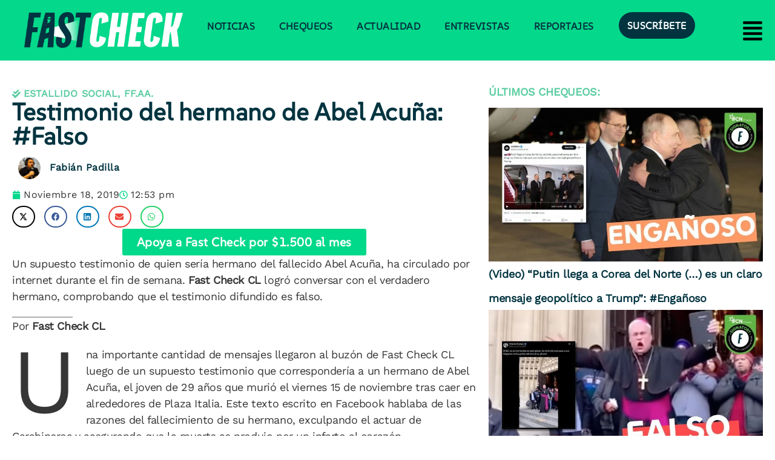

--- FILE ---
content_type: text/html; charset=utf-8
request_url: https://www.google.com/recaptcha/api2/aframe
body_size: 258
content:
<!DOCTYPE HTML><html><head><meta http-equiv="content-type" content="text/html; charset=UTF-8"></head><body><script nonce="a0R8yhtcAUmO3ygjvZBfOA">/** Anti-fraud and anti-abuse applications only. See google.com/recaptcha */ try{var clients={'sodar':'https://pagead2.googlesyndication.com/pagead/sodar?'};window.addEventListener("message",function(a){try{if(a.source===window.parent){var b=JSON.parse(a.data);var c=clients[b['id']];if(c){var d=document.createElement('img');d.src=c+b['params']+'&rc='+(localStorage.getItem("rc::a")?sessionStorage.getItem("rc::b"):"");window.document.body.appendChild(d);sessionStorage.setItem("rc::e",parseInt(sessionStorage.getItem("rc::e")||0)+1);localStorage.setItem("rc::h",'1768562186540');}}}catch(b){}});window.parent.postMessage("_grecaptcha_ready", "*");}catch(b){}</script></body></html>

--- FILE ---
content_type: text/css
request_url: https://www.fastcheck.cl/wp-content/uploads/elementor/css/post-94830.css?ver=1767486968
body_size: 4970
content:
.elementor-94830 .elementor-element.elementor-element-e21dd42{--display:grid;--e-con-grid-template-columns:repeat(3, 1fr);--e-con-grid-template-rows:repeat(1, 1fr);--grid-auto-flow:row;}.elementor-94830 .elementor-element.elementor-element-680e6fd{--display:flex;--flex-direction:row;--container-widget-width:initial;--container-widget-height:100%;--container-widget-flex-grow:1;--container-widget-align-self:stretch;--flex-wrap-mobile:wrap;--gap:68px 68px;--row-gap:68px;--column-gap:68px;}.elementor-94830 .elementor-element.elementor-element-9667ef8{--display:flex;}.elementor-94830 .elementor-element.elementor-element-9667ef8.e-con{--flex-grow:0;--flex-shrink:0;}.elementor-widget-post-info .elementor-icon-list-item:not(:last-child):after{border-color:var( --e-global-color-text );}.elementor-widget-post-info .elementor-icon-list-icon i{color:var( --e-global-color-primary );}.elementor-widget-post-info .elementor-icon-list-icon svg{fill:var( --e-global-color-primary );}.elementor-widget-post-info .elementor-icon-list-text, .elementor-widget-post-info .elementor-icon-list-text a{color:var( --e-global-color-secondary );}.elementor-widget-post-info .elementor-icon-list-item{font-family:var( --e-global-typography-text-font-family ), Sans-serif;font-weight:var( --e-global-typography-text-font-weight );}.elementor-94830 .elementor-element.elementor-element-c6a3c4b .elementor-icon-list-items:not(.elementor-inline-items) .elementor-icon-list-item:not(:last-child){padding-bottom:calc(0px/2);}.elementor-94830 .elementor-element.elementor-element-c6a3c4b .elementor-icon-list-items:not(.elementor-inline-items) .elementor-icon-list-item:not(:first-child){margin-top:calc(0px/2);}.elementor-94830 .elementor-element.elementor-element-c6a3c4b .elementor-icon-list-items.elementor-inline-items .elementor-icon-list-item{margin-right:calc(0px/2);margin-left:calc(0px/2);}.elementor-94830 .elementor-element.elementor-element-c6a3c4b .elementor-icon-list-items.elementor-inline-items{margin-right:calc(-0px/2);margin-left:calc(-0px/2);}body.rtl .elementor-94830 .elementor-element.elementor-element-c6a3c4b .elementor-icon-list-items.elementor-inline-items .elementor-icon-list-item:after{left:calc(-0px/2);}body:not(.rtl) .elementor-94830 .elementor-element.elementor-element-c6a3c4b .elementor-icon-list-items.elementor-inline-items .elementor-icon-list-item:after{right:calc(-0px/2);}.elementor-94830 .elementor-element.elementor-element-c6a3c4b .elementor-icon-list-item:not(:last-child):after{content:"";border-color:#58CCA0;}.elementor-94830 .elementor-element.elementor-element-c6a3c4b .elementor-icon-list-items:not(.elementor-inline-items) .elementor-icon-list-item:not(:last-child):after{border-top-style:dashed;border-top-width:2px;}.elementor-94830 .elementor-element.elementor-element-c6a3c4b .elementor-icon-list-items.elementor-inline-items .elementor-icon-list-item:not(:last-child):after{border-left-style:dashed;}.elementor-94830 .elementor-element.elementor-element-c6a3c4b .elementor-inline-items .elementor-icon-list-item:not(:last-child):after{border-left-width:2px;}.elementor-94830 .elementor-element.elementor-element-c6a3c4b .elementor-icon-list-icon i{color:#58CCA0;font-size:14px;}.elementor-94830 .elementor-element.elementor-element-c6a3c4b .elementor-icon-list-icon svg{fill:#58CCA0;--e-icon-list-icon-size:14px;}.elementor-94830 .elementor-element.elementor-element-c6a3c4b .elementor-icon-list-icon{width:14px;}.elementor-94830 .elementor-element.elementor-element-c6a3c4b .elementor-icon-list-text, .elementor-94830 .elementor-element.elementor-element-c6a3c4b .elementor-icon-list-text a{color:#58CCA0;}.elementor-94830 .elementor-element.elementor-element-c6a3c4b .elementor-icon-list-item{font-family:"WorkSans", Sans-serif;font-size:16px;font-weight:800;font-stretch:75%;text-transform:uppercase;line-height:20px;letter-spacing:0px;word-spacing:2px;}.elementor-widget-theme-post-title .elementor-heading-title{font-family:var( --e-global-typography-primary-font-family ), Sans-serif;font-weight:var( --e-global-typography-primary-font-weight );color:var( --e-global-color-primary );}.elementor-94830 .elementor-element.elementor-element-cb2a75b > .elementor-widget-container{margin:0px 0px 0px 0px;}.elementor-94830 .elementor-element.elementor-element-cb2a75b{text-align:start;}.elementor-94830 .elementor-element.elementor-element-cb2a75b .elementor-heading-title{font-family:"SUSE", Sans-serif;font-size:40px;font-weight:600;line-height:40px;letter-spacing:0.5px;color:#023440;}.elementor-94830 .elementor-element.elementor-element-798d329{--display:grid;--e-con-grid-template-columns:repeat(3, 1fr);--e-con-grid-template-rows:repeat(1, 1fr);--grid-auto-flow:row;}.elementor-94830 .elementor-element.elementor-element-798d329.e-con{--align-self:stretch;--flex-grow:0;--flex-shrink:0;}.elementor-widget-author-box .elementor-author-box__name{color:var( --e-global-color-secondary );font-family:var( --e-global-typography-primary-font-family ), Sans-serif;font-weight:var( --e-global-typography-primary-font-weight );}.elementor-widget-author-box .elementor-author-box__bio{color:var( --e-global-color-text );font-family:var( --e-global-typography-text-font-family ), Sans-serif;font-weight:var( --e-global-typography-text-font-weight );}.elementor-widget-author-box .elementor-author-box__button{color:var( --e-global-color-secondary );border-color:var( --e-global-color-secondary );font-family:var( --e-global-typography-accent-font-family ), Sans-serif;font-weight:var( --e-global-typography-accent-font-weight );}.elementor-widget-author-box .elementor-author-box__button:hover{border-color:var( --e-global-color-secondary );color:var( --e-global-color-secondary );}.elementor-94830 .elementor-element.elementor-element-fb20407{width:var( --container-widget-width, 98.752% );max-width:98.752%;--container-widget-width:98.752%;--container-widget-flex-grow:0;}.elementor-94830 .elementor-element.elementor-element-fb20407.elementor-element{--flex-grow:0;--flex-shrink:0;}.elementor-94830 .elementor-element.elementor-element-fb20407 .elementor-author-box__avatar img{width:37px;height:37px;}body.rtl .elementor-94830 .elementor-element.elementor-element-fb20407.elementor-author-box--layout-image-left .elementor-author-box__avatar,
					 body:not(.rtl) .elementor-94830 .elementor-element.elementor-element-fb20407:not(.elementor-author-box--layout-image-above) .elementor-author-box__avatar{margin-right:15px;margin-left:0;}body:not(.rtl) .elementor-94830 .elementor-element.elementor-element-fb20407.elementor-author-box--layout-image-right .elementor-author-box__avatar,
					 body.rtl .elementor-94830 .elementor-element.elementor-element-fb20407:not(.elementor-author-box--layout-image-above) .elementor-author-box__avatar{margin-left:15px;margin-right:0;}.elementor-94830 .elementor-element.elementor-element-fb20407.elementor-author-box--layout-image-above .elementor-author-box__avatar{margin-bottom:15px;}.elementor-94830 .elementor-element.elementor-element-fb20407 .elementor-author-box__name{color:#023440;font-family:"WorkSans", Sans-serif;font-size:16px;font-weight:819;font-stretch:75%;margin-bottom:-4px;}.elementor-94830 .elementor-element.elementor-element-5ce675c{width:var( --container-widget-width, 100% );max-width:100%;--container-widget-width:100%;--container-widget-flex-grow:0;}.elementor-94830 .elementor-element.elementor-element-5ce675c.elementor-element{--order:99999 /* order end hack */;--flex-grow:0;--flex-shrink:0;}.elementor-94830 .elementor-element.elementor-element-5ce675c .elementor-author-box__name{color:#023440;font-family:"WorkSans", Sans-serif;font-size:16px;font-weight:819;font-stretch:75%;}.elementor-94830 .elementor-element.elementor-element-bf5711b{width:var( --container-widget-width, 100% );max-width:100%;--container-widget-width:100%;--container-widget-flex-grow:0;}.elementor-94830 .elementor-element.elementor-element-bf5711b.elementor-element{--order:99999 /* order end hack */;--flex-grow:0;--flex-shrink:0;}.elementor-94830 .elementor-element.elementor-element-bf5711b .elementor-author-box__name{color:#023440;font-family:"WorkSans", Sans-serif;font-size:16px;font-weight:819;font-stretch:75%;}.elementor-94830 .elementor-element.elementor-element-1786e60 .elementor-icon-list-icon i{color:#04D88B;font-size:14px;}.elementor-94830 .elementor-element.elementor-element-1786e60 .elementor-icon-list-icon svg{fill:#04D88B;--e-icon-list-icon-size:14px;}.elementor-94830 .elementor-element.elementor-element-1786e60 .elementor-icon-list-icon{width:14px;}.elementor-94830 .elementor-element.elementor-element-1786e60 .elementor-icon-list-text, .elementor-94830 .elementor-element.elementor-element-1786e60 .elementor-icon-list-text a{color:#363636;}.elementor-94830 .elementor-element.elementor-element-1786e60 .elementor-icon-list-item{font-family:"WorkSans", Sans-serif;font-size:16px;font-weight:400;}.elementor-widget-theme-post-excerpt .elementor-widget-container{font-family:var( --e-global-typography-text-font-family ), Sans-serif;font-weight:var( --e-global-typography-text-font-weight );color:var( --e-global-color-text );}.elementor-94830 .elementor-element.elementor-element-87ece89 > .elementor-widget-container{margin:0px 0px 0px 0px;}.elementor-94830 .elementor-element.elementor-element-87ece89 .elementor-widget-container{text-align:start;font-family:"WorkSans", Sans-serif;font-size:18px;font-weight:400;line-height:27px;letter-spacing:-0.2px;word-spacing:3px;color:#282828;}.elementor-94830 .elementor-element.elementor-element-a65deef{--grid-side-margin:8px;--grid-column-gap:8px;--grid-row-gap:10px;--grid-bottom-margin:10px;}.elementor-94830 .elementor-element.elementor-element-a65deef .elementor-share-btn{font-size:calc(0.8px * 10);border-width:2px;}.elementor-widget-theme-post-featured-image .widget-image-caption{color:var( --e-global-color-text );font-family:var( --e-global-typography-text-font-family ), Sans-serif;font-weight:var( --e-global-typography-text-font-weight );}.elementor-widget-button .elementor-button{background-color:var( --e-global-color-accent );font-family:var( --e-global-typography-accent-font-family ), Sans-serif;font-weight:var( --e-global-typography-accent-font-weight );}.elementor-94830 .elementor-element.elementor-element-e65d0ae .elementor-button{background-color:#00D88A;font-family:"SUSE", Sans-serif;font-size:20px;font-weight:900;}.elementor-94830 .elementor-element.elementor-element-e65d0ae .elementor-button:hover, .elementor-94830 .elementor-element.elementor-element-e65d0ae .elementor-button:focus{background-color:#F2F316;color:#000000;}.elementor-94830 .elementor-element.elementor-element-e65d0ae .elementor-button:hover svg, .elementor-94830 .elementor-element.elementor-element-e65d0ae .elementor-button:focus svg{fill:#000000;}.elementor-widget-theme-post-content{color:var( --e-global-color-text );font-family:var( --e-global-typography-text-font-family ), Sans-serif;font-weight:var( --e-global-typography-text-font-weight );}.elementor-94830 .elementor-element.elementor-element-fb8d216{color:#363636;font-family:"WorkSans", Sans-serif;font-size:18px;font-weight:400;font-stretch:75%;line-height:27px;letter-spacing:-0.4px;}.elementor-widget-copyright .hfe-copyright-wrapper a, .elementor-widget-copyright .hfe-copyright-wrapper{color:var( --e-global-color-text );}.elementor-widget-copyright .hfe-copyright-wrapper, .elementor-widget-copyright .hfe-copyright-wrapper a{font-family:var( --e-global-typography-text-font-family ), Sans-serif;font-weight:var( --e-global-typography-text-font-weight );}.elementor-94830 .elementor-element.elementor-element-7ee5364 .hfe-copyright-wrapper{text-align:center;}.elementor-94830 .elementor-element.elementor-element-7ee5364 .hfe-copyright-wrapper a, .elementor-94830 .elementor-element.elementor-element-7ee5364 .hfe-copyright-wrapper{color:#000000;}.elementor-94830 .elementor-element.elementor-element-7ee5364 .hfe-copyright-wrapper, .elementor-94830 .elementor-element.elementor-element-7ee5364 .hfe-copyright-wrapper a{font-family:"WorkSans", Sans-serif;font-size:12px;}.elementor-widget-heading .elementor-heading-title{font-family:var( --e-global-typography-primary-font-family ), Sans-serif;font-weight:var( --e-global-typography-primary-font-weight );color:var( --e-global-color-primary );}.elementor-94830 .elementor-element.elementor-element-031f8ec{text-align:center;}.elementor-94830 .elementor-element.elementor-element-031f8ec .elementor-heading-title{font-family:"SUSE", Sans-serif;font-weight:900;color:#023440;}.elementor-widget-text-editor{font-family:var( --e-global-typography-text-font-family ), Sans-serif;font-weight:var( --e-global-typography-text-font-weight );color:var( --e-global-color-text );}.elementor-widget-text-editor.elementor-drop-cap-view-stacked .elementor-drop-cap{background-color:var( --e-global-color-primary );}.elementor-widget-text-editor.elementor-drop-cap-view-framed .elementor-drop-cap, .elementor-widget-text-editor.elementor-drop-cap-view-default .elementor-drop-cap{color:var( --e-global-color-primary );border-color:var( --e-global-color-primary );}.elementor-94830 .elementor-element.elementor-element-4fb77c6{font-family:"WorkSans", Sans-serif;font-size:18px;font-weight:400;font-stretch:75%;color:#363636;}.elementor-widget-price-list .elementor-price-list-header{color:var( --e-global-color-primary );font-family:var( --e-global-typography-primary-font-family ), Sans-serif;font-weight:var( --e-global-typography-primary-font-weight );}.elementor-widget-price-list .elementor-price-list-price{color:var( --e-global-color-primary );font-family:var( --e-global-typography-primary-font-family ), Sans-serif;font-weight:var( --e-global-typography-primary-font-weight );}.elementor-widget-price-list .elementor-price-list-description{color:var( --e-global-color-text );font-family:var( --e-global-typography-text-font-family ), Sans-serif;font-weight:var( --e-global-typography-text-font-weight );}.elementor-widget-price-list .elementor-price-list-separator{border-bottom-color:var( --e-global-color-secondary );}.elementor-94830 .elementor-element.elementor-element-405cee6 .elementor-price-list-separator{border-bottom-style:dotted;border-bottom-width:2px;}.elementor-94830 .elementor-element.elementor-element-405cee6 .elementor-price-list-item{align-items:flex-start;}.elementor-94830 .elementor-element.elementor-element-405cee6 .elementor-price-list li:not(:last-child){margin-bottom:20px;}body.rtl .elementor-94830 .elementor-element.elementor-element-405cee6 .elementor-price-list-image{padding-left:calc(20px/2);}body.rtl .elementor-94830 .elementor-element.elementor-element-405cee6 .elementor-price-list-image + .elementor-price-list-text{padding-right:calc(20px/2);}body:not(.rtl) .elementor-94830 .elementor-element.elementor-element-405cee6 .elementor-price-list-image{padding-right:calc(20px/2);}body:not(.rtl) .elementor-94830 .elementor-element.elementor-element-405cee6 .elementor-price-list-image + .elementor-price-list-text{padding-left:calc(20px/2);}.elementor-94830 .elementor-element.elementor-element-405cee6 .elementor-price-list-header{color:#FF0000;font-family:"SUSE", Sans-serif;font-weight:900;}.elementor-94830 .elementor-element.elementor-element-405cee6 .elementor-price-list-price{color:#FF0000;font-family:"SUSE", Sans-serif;font-size:30px;font-weight:900;}.elementor-94830 .elementor-element.elementor-element-405cee6 .elementor-price-list-description{color:#363636;font-family:"WorkSans", Sans-serif;font-size:18px;font-weight:400;font-stretch:75%;}.elementor-94830 .elementor-element.elementor-element-56a3068{--spacer-size:50px;}.elementor-94830 .elementor-element.elementor-element-3381020{text-align:start;font-family:"WorkSans", Sans-serif;font-size:28px;font-weight:584;font-stretch:75%;line-height:11px;letter-spacing:-0.2px;color:#132A19;}.elementor-widget-posts .elementor-button{background-color:var( --e-global-color-accent );font-family:var( --e-global-typography-accent-font-family ), Sans-serif;font-weight:var( --e-global-typography-accent-font-weight );}.elementor-widget-posts .elementor-post__title, .elementor-widget-posts .elementor-post__title a{color:var( --e-global-color-secondary );font-family:var( --e-global-typography-primary-font-family ), Sans-serif;font-weight:var( --e-global-typography-primary-font-weight );}.elementor-widget-posts .elementor-post__meta-data{font-family:var( --e-global-typography-secondary-font-family ), Sans-serif;font-weight:var( --e-global-typography-secondary-font-weight );}.elementor-widget-posts .elementor-post__excerpt p{font-family:var( --e-global-typography-text-font-family ), Sans-serif;font-weight:var( --e-global-typography-text-font-weight );}.elementor-widget-posts .elementor-post__read-more{color:var( --e-global-color-accent );}.elementor-widget-posts a.elementor-post__read-more{font-family:var( --e-global-typography-accent-font-family ), Sans-serif;font-weight:var( --e-global-typography-accent-font-weight );}.elementor-widget-posts .elementor-post__card .elementor-post__badge{background-color:var( --e-global-color-accent );font-family:var( --e-global-typography-accent-font-family ), Sans-serif;font-weight:var( --e-global-typography-accent-font-weight );}.elementor-widget-posts .elementor-pagination{font-family:var( --e-global-typography-secondary-font-family ), Sans-serif;font-weight:var( --e-global-typography-secondary-font-weight );}.elementor-widget-posts .e-load-more-message{font-family:var( --e-global-typography-secondary-font-family ), Sans-serif;font-weight:var( --e-global-typography-secondary-font-weight );}.elementor-94830 .elementor-element.elementor-element-cab95b2{--grid-row-gap:35px;--grid-column-gap:30px;}.elementor-94830 .elementor-element.elementor-element-cab95b2 .elementor-posts-container .elementor-post__thumbnail{padding-bottom:calc( 0.57 * 100% );}.elementor-94830 .elementor-element.elementor-element-cab95b2:after{content:"0.57";}.elementor-94830 .elementor-element.elementor-element-cab95b2 .elementor-post__thumbnail__link{width:40%;}.elementor-94830 .elementor-element.elementor-element-cab95b2.elementor-posts--thumbnail-left .elementor-post__thumbnail__link{margin-right:20px;}.elementor-94830 .elementor-element.elementor-element-cab95b2.elementor-posts--thumbnail-right .elementor-post__thumbnail__link{margin-left:20px;}.elementor-94830 .elementor-element.elementor-element-cab95b2.elementor-posts--thumbnail-top .elementor-post__thumbnail__link{margin-bottom:20px;}.elementor-94830 .elementor-element.elementor-element-cab95b2 .elementor-post__title, .elementor-94830 .elementor-element.elementor-element-cab95b2 .elementor-post__title a{color:#023440;font-family:"SUSE", Sans-serif;font-weight:671;}.elementor-94830 .elementor-element.elementor-element-cab95b2 .elementor-post__excerpt p{font-family:"WorkSans", Sans-serif;}.elementor-94830 .elementor-element.elementor-element-254510c{text-align:start;font-family:"WorkSans", Sans-serif;font-size:28px;font-weight:584;font-stretch:75%;line-height:11px;letter-spacing:-0.2px;color:#132A19;}.elementor-94830 .elementor-element.elementor-element-3cebe80{--grid-row-gap:35px;--grid-column-gap:30px;}.elementor-94830 .elementor-element.elementor-element-3cebe80 .elementor-posts-container .elementor-post__thumbnail{padding-bottom:calc( 0.57 * 100% );}.elementor-94830 .elementor-element.elementor-element-3cebe80:after{content:"0.57";}.elementor-94830 .elementor-element.elementor-element-3cebe80 .elementor-post__thumbnail__link{width:40%;}.elementor-94830 .elementor-element.elementor-element-3cebe80.elementor-posts--thumbnail-left .elementor-post__thumbnail__link{margin-right:20px;}.elementor-94830 .elementor-element.elementor-element-3cebe80.elementor-posts--thumbnail-right .elementor-post__thumbnail__link{margin-left:20px;}.elementor-94830 .elementor-element.elementor-element-3cebe80.elementor-posts--thumbnail-top .elementor-post__thumbnail__link{margin-bottom:20px;}.elementor-94830 .elementor-element.elementor-element-3cebe80 .elementor-post__title, .elementor-94830 .elementor-element.elementor-element-3cebe80 .elementor-post__title a{color:#023440;font-family:"SUSE", Sans-serif;font-weight:671;}.elementor-94830 .elementor-element.elementor-element-3cebe80 .elementor-post__excerpt p{font-family:"WorkSans", Sans-serif;}.elementor-94830 .elementor-element.elementor-element-a6fa1af{--grid-row-gap:35px;--grid-column-gap:30px;}.elementor-94830 .elementor-element.elementor-element-a6fa1af .elementor-posts-container .elementor-post__thumbnail{padding-bottom:calc( 0.57 * 100% );}.elementor-94830 .elementor-element.elementor-element-a6fa1af:after{content:"0.57";}.elementor-94830 .elementor-element.elementor-element-a6fa1af .elementor-post__thumbnail__link{width:40%;}.elementor-94830 .elementor-element.elementor-element-a6fa1af.elementor-posts--thumbnail-left .elementor-post__thumbnail__link{margin-right:20px;}.elementor-94830 .elementor-element.elementor-element-a6fa1af.elementor-posts--thumbnail-right .elementor-post__thumbnail__link{margin-left:20px;}.elementor-94830 .elementor-element.elementor-element-a6fa1af.elementor-posts--thumbnail-top .elementor-post__thumbnail__link{margin-bottom:20px;}.elementor-94830 .elementor-element.elementor-element-a6fa1af .elementor-post__title, .elementor-94830 .elementor-element.elementor-element-a6fa1af .elementor-post__title a{color:#023440;font-family:"SUSE", Sans-serif;font-size:24px;font-weight:775;}.elementor-94830 .elementor-element.elementor-element-a6fa1af .elementor-post__excerpt p{font-family:"WorkSans", Sans-serif;font-size:18px;}.elementor-94830 .elementor-element.elementor-element-5e91e34{--display:flex;--gap:0px 0px;--row-gap:0px;--column-gap:0px;--padding-top:0px;--padding-bottom:0px;--padding-left:0px;--padding-right:0px;}.elementor-94830 .elementor-element.elementor-element-903bccb{--display:flex;}.elementor-94830 .elementor-element.elementor-element-77855f8{text-align:start;font-family:"WorkSans", Sans-serif;font-size:18px;font-weight:800;font-stretch:75%;text-transform:uppercase;line-height:13px;letter-spacing:-0.2px;word-spacing:0px;color:#58CCA0;}.elementor-94830 .elementor-element.elementor-element-d98770a{--grid-row-gap:0px;--grid-column-gap:34px;}.elementor-94830 .elementor-element.elementor-element-d98770a .elementor-posts-container .elementor-post__thumbnail{padding-bottom:calc( 0.56 * 100% );}.elementor-94830 .elementor-element.elementor-element-d98770a:after{content:"0.56";}.elementor-94830 .elementor-element.elementor-element-d98770a .elementor-post__thumbnail__link{width:100%;}.elementor-94830 .elementor-element.elementor-element-d98770a .elementor-post{border-style:solid;border-width:0px 0px 0px 0px;border-radius:0px;padding:0px 0px 0px 0px;}.elementor-94830 .elementor-element.elementor-element-d98770a.elementor-posts--thumbnail-left .elementor-post__thumbnail__link{margin-right:0px;}.elementor-94830 .elementor-element.elementor-element-d98770a.elementor-posts--thumbnail-right .elementor-post__thumbnail__link{margin-left:0px;}.elementor-94830 .elementor-element.elementor-element-d98770a.elementor-posts--thumbnail-top .elementor-post__thumbnail__link{margin-bottom:0px;}.elementor-94830 .elementor-element.elementor-element-d98770a .elementor-post__title, .elementor-94830 .elementor-element.elementor-element-d98770a .elementor-post__title a{color:#023440;font-family:"WorkSans", Sans-serif;font-size:18px;font-weight:600;font-stretch:75%;line-height:1px;letter-spacing:-0.2px;word-spacing:0px;}.elementor-94830 .elementor-element.elementor-element-d98770a .elementor-post__title{-webkit-text-stroke-width:0px;stroke-width:0px;-webkit-text-stroke-color:#000;stroke:#000;margin-bottom:0px;}.elementor-94830 .elementor-element.elementor-element-d98770a .elementor-pagination{text-align:center;font-family:"WorkSans", Sans-serif;font-size:14px;font-weight:776;line-height:58px;}body:not(.rtl) .elementor-94830 .elementor-element.elementor-element-d98770a .elementor-pagination .page-numbers:not(:first-child){margin-left:calc( 10px/2 );}body:not(.rtl) .elementor-94830 .elementor-element.elementor-element-d98770a .elementor-pagination .page-numbers:not(:last-child){margin-right:calc( 10px/2 );}body.rtl .elementor-94830 .elementor-element.elementor-element-d98770a .elementor-pagination .page-numbers:not(:first-child){margin-right:calc( 10px/2 );}body.rtl .elementor-94830 .elementor-element.elementor-element-d98770a .elementor-pagination .page-numbers:not(:last-child){margin-left:calc( 10px/2 );}.elementor-94830 .elementor-element.elementor-element-2c290a9{text-align:start;font-family:"WorkSans", Sans-serif;font-size:18px;font-weight:800;font-stretch:75%;text-transform:uppercase;line-height:11px;letter-spacing:-0.2px;color:#58CCA0;}.elementor-94830 .elementor-element.elementor-element-f459b6c{--grid-row-gap:0px;--grid-column-gap:34px;}.elementor-94830 .elementor-element.elementor-element-f459b6c .elementor-posts-container .elementor-post__thumbnail{padding-bottom:calc( 0.56 * 100% );}.elementor-94830 .elementor-element.elementor-element-f459b6c:after{content:"0.56";}.elementor-94830 .elementor-element.elementor-element-f459b6c .elementor-post__thumbnail__link{width:100%;}.elementor-94830 .elementor-element.elementor-element-f459b6c .elementor-post{border-style:solid;border-width:0px 0px 0px 0px;border-radius:0px;padding:0px 0px 0px 0px;}.elementor-94830 .elementor-element.elementor-element-f459b6c.elementor-posts--thumbnail-left .elementor-post__thumbnail__link{margin-right:0px;}.elementor-94830 .elementor-element.elementor-element-f459b6c.elementor-posts--thumbnail-right .elementor-post__thumbnail__link{margin-left:0px;}.elementor-94830 .elementor-element.elementor-element-f459b6c.elementor-posts--thumbnail-top .elementor-post__thumbnail__link{margin-bottom:0px;}.elementor-94830 .elementor-element.elementor-element-f459b6c .elementor-post__title, .elementor-94830 .elementor-element.elementor-element-f459b6c .elementor-post__title a{color:#023440;font-family:"SUSE", Sans-serif;font-weight:615;line-height:1px;letter-spacing:-0.4px;word-spacing:0px;}.elementor-94830 .elementor-element.elementor-element-f459b6c .elementor-post__title{margin-bottom:0px;}.elementor-94830 .elementor-element.elementor-element-f459b6c .elementor-pagination{text-align:center;font-family:"WorkSans", Sans-serif;font-size:14px;font-weight:776;line-height:58px;}body:not(.rtl) .elementor-94830 .elementor-element.elementor-element-f459b6c .elementor-pagination .page-numbers:not(:first-child){margin-left:calc( 10px/2 );}body:not(.rtl) .elementor-94830 .elementor-element.elementor-element-f459b6c .elementor-pagination .page-numbers:not(:last-child){margin-right:calc( 10px/2 );}body.rtl .elementor-94830 .elementor-element.elementor-element-f459b6c .elementor-pagination .page-numbers:not(:first-child){margin-right:calc( 10px/2 );}body.rtl .elementor-94830 .elementor-element.elementor-element-f459b6c .elementor-pagination .page-numbers:not(:last-child){margin-left:calc( 10px/2 );}.elementor-94830 .elementor-element.elementor-element-74f86b7{--display:flex;}.elementor-widget-divider{--divider-color:var( --e-global-color-secondary );}.elementor-widget-divider .elementor-divider__text{color:var( --e-global-color-secondary );font-family:var( --e-global-typography-secondary-font-family ), Sans-serif;font-weight:var( --e-global-typography-secondary-font-weight );}.elementor-widget-divider.elementor-view-stacked .elementor-icon{background-color:var( --e-global-color-secondary );}.elementor-widget-divider.elementor-view-framed .elementor-icon, .elementor-widget-divider.elementor-view-default .elementor-icon{color:var( --e-global-color-secondary );border-color:var( --e-global-color-secondary );}.elementor-widget-divider.elementor-view-framed .elementor-icon, .elementor-widget-divider.elementor-view-default .elementor-icon svg{fill:var( --e-global-color-secondary );}.elementor-94830 .elementor-element.elementor-element-d60f026{--divider-border-style:solid;--divider-color:#04D88B;--divider-border-width:1.9px;}.elementor-94830 .elementor-element.elementor-element-d60f026 .elementor-divider-separator{width:100%;}.elementor-94830 .elementor-element.elementor-element-d60f026 .elementor-divider{padding-block-start:2px;padding-block-end:2px;}.elementor-94830 .elementor-element.elementor-element-676a695{--display:flex;}.elementor-94830 .elementor-element.elementor-element-fe036bc .elementor-button-content-wrapper{flex-direction:row-reverse;}.elementor-94830 .elementor-element.elementor-element-fe036bc .elementor-button{font-family:"SUSE", Sans-serif;font-size:20px;border-radius:33px 33px 33px 33px;}.elementor-94830 .elementor-element.elementor-element-47fb103 .elementor-button{background-color:#237F30;font-family:"SUSE", Sans-serif;font-size:20px;border-radius:33px 33px 33px 33px;}.elementor-94830 .elementor-element.elementor-element-47fb103 .elementor-button-content-wrapper{flex-direction:row-reverse;}.elementor-94830 .elementor-element.elementor-element-e404b9b{--divider-border-style:solid;--divider-color:#04D88B;--divider-border-width:1.9px;}.elementor-94830 .elementor-element.elementor-element-e404b9b .elementor-divider-separator{width:100%;}.elementor-94830 .elementor-element.elementor-element-e404b9b .elementor-divider{padding-block-start:2px;padding-block-end:2px;}.elementor-94830 .elementor-element.elementor-element-9b33dc2 > .elementor-widget-container{margin:13px 13px 13px 13px;padding:0px 0px 0px 82px;}.elementor-94830 .elementor-element.elementor-element-9b33dc2.elementor-element{--align-self:flex-start;}@media(min-width:768px){.elementor-94830 .elementor-element.elementor-element-680e6fd{--content-width:1362px;}.elementor-94830 .elementor-element.elementor-element-9667ef8{--width:62.438%;}.elementor-94830 .elementor-element.elementor-element-798d329{--width:88.078%;}.elementor-94830 .elementor-element.elementor-element-5e91e34{--width:50%;}}@media(max-width:1024px){.elementor-94830 .elementor-element.elementor-element-e21dd42{--grid-auto-flow:row;}.elementor-94830 .elementor-element.elementor-element-798d329{--grid-auto-flow:row;} .elementor-94830 .elementor-element.elementor-element-a65deef{--grid-side-margin:8px;--grid-column-gap:8px;--grid-row-gap:10px;--grid-bottom-margin:10px;}.elementor-94830 .elementor-element.elementor-element-cab95b2 .elementor-posts-container .elementor-post__thumbnail{padding-bottom:calc( 0.54 * 100% );}.elementor-94830 .elementor-element.elementor-element-cab95b2:after{content:"0.54";}.elementor-94830 .elementor-element.elementor-element-cab95b2 .elementor-post__thumbnail__link{width:73%;}.elementor-94830 .elementor-element.elementor-element-3cebe80 .elementor-posts-container .elementor-post__thumbnail{padding-bottom:calc( 0.54 * 100% );}.elementor-94830 .elementor-element.elementor-element-3cebe80:after{content:"0.54";}.elementor-94830 .elementor-element.elementor-element-3cebe80 .elementor-post__thumbnail__link{width:73%;}}@media(max-width:767px){.elementor-94830 .elementor-element.elementor-element-e21dd42{--e-con-grid-template-columns:repeat(1, 1fr);--e-con-grid-template-rows:repeat(1, 1fr);--grid-auto-flow:row;}.elementor-94830 .elementor-element.elementor-element-c6a3c4b .elementor-icon-list-item{font-size:12px;}.elementor-94830 .elementor-element.elementor-element-cb2a75b .elementor-heading-title{font-size:30px;}.elementor-94830 .elementor-element.elementor-element-798d329{--e-con-grid-template-columns:repeat(1, 1fr);--grid-auto-flow:row;}.elementor-94830 .elementor-element.elementor-element-87ece89 .elementor-widget-container{font-size:18px;font-weight:514;} .elementor-94830 .elementor-element.elementor-element-a65deef{--grid-side-margin:8px;--grid-column-gap:8px;--grid-row-gap:10px;--grid-bottom-margin:10px;}.elementor-94830 .elementor-element.elementor-element-e65d0ae .elementor-button{font-size:19px;}.elementor-94830 .elementor-element.elementor-element-fb8d216{font-size:18px;}.elementor-94830 .elementor-element.elementor-element-cab95b2 .elementor-posts-container .elementor-post__thumbnail{padding-bottom:calc( 0.56 * 100% );}.elementor-94830 .elementor-element.elementor-element-cab95b2:after{content:"0.56";}.elementor-94830 .elementor-element.elementor-element-cab95b2 .elementor-post__thumbnail__link{width:99%;}.elementor-94830 .elementor-element.elementor-element-3cebe80 .elementor-posts-container .elementor-post__thumbnail{padding-bottom:calc( 0.56 * 100% );}.elementor-94830 .elementor-element.elementor-element-3cebe80:after{content:"0.56";}.elementor-94830 .elementor-element.elementor-element-3cebe80 .elementor-post__thumbnail__link{width:99%;}.elementor-94830 .elementor-element.elementor-element-a6fa1af .elementor-posts-container .elementor-post__thumbnail{padding-bottom:calc( 0.56 * 100% );}.elementor-94830 .elementor-element.elementor-element-a6fa1af:after{content:"0.56";}.elementor-94830 .elementor-element.elementor-element-a6fa1af .elementor-post__thumbnail__link{width:99%;}.elementor-94830 .elementor-element.elementor-element-d98770a .elementor-posts-container .elementor-post__thumbnail{padding-bottom:calc( 0.5 * 100% );}.elementor-94830 .elementor-element.elementor-element-d98770a:after{content:"0.5";}.elementor-94830 .elementor-element.elementor-element-d98770a .elementor-post__thumbnail__link{width:100%;}.elementor-94830 .elementor-element.elementor-element-f459b6c .elementor-posts-container .elementor-post__thumbnail{padding-bottom:calc( 0.5 * 100% );}.elementor-94830 .elementor-element.elementor-element-f459b6c:after{content:"0.5";}.elementor-94830 .elementor-element.elementor-element-f459b6c .elementor-post__thumbnail__link{width:100%;}}/* Start custom CSS for author-box, class: .elementor-element-5ce675c */.custom-author-box {
    display: flex;
    align-items: center;
    justify-content: flex-start; /* Alinea el contenido dentro del cuadro a la izquierda */
    text-decoration: none; /* Elimina subrayados */
    color: inherit; /* Mantiene el color del texto */
    margin-top: -7px; /* Espaciado superior */
    margin-left: 0; /* Alinea completamente a la izquierda */
    margin-right: auto; /* Evita que haya espacio extra a la derecha */
    padding: 10px; /* Espaciado interno */
    border: none; /* Sin bordes */
    border-radius: 8px; /* Bordes redondeados */
    background-color: transparent; /* Fondo transparente */
    box-shadow: none; /* Sin sombras */
    transition: none; /* Sin transiciones */
}

/* Hover: Sin cambios visuales */
.custom-author-box:hover {
    background-color: transparent; /* Sin fondo al pasar el mouse */
    border: none; /* Sin borde */
    box-shadow: none; /* Sin sombra */
    color: inherit; /* Mantiene el color original */
}

/* Active: Sin borde ni cambios visuales */
.custom-author-box:active {
    background-color: transparent; /* Conserva el fondo transparente */
    border: none; /* Sin borde */
    box-shadow: none; /* Sin sombra */
    color: inherit; /* Mantiene el color original */
}

/* Focus: Elimina cualquier borde o contorno */
.custom-author-box:focus {
    outline: none !important; /* Fuerza la eliminación del borde */
    border: none !important; /* Sin borde */
    box-shadow: none !important; /* Sin sombra */
    background-color: transparent; /* Sin fondo */
}

/* Avatar del autor */
.custom-author-avatar img {
    border-radius: 50%; /* Hace que el avatar sea circular */
    width: 37px; /* Tamaño del avatar */
    height: 37px; /* Tamaño del avatar */
    margin-right: 15px; /* Espaciado con el texto */
}

/* Detalles del autor */
.custom-author-details {
    display: flex;
    flex-direction: column;
    justify-content: center;
}

/* Nombre del autor */
.custom-author-name {
    font-family: "WorkSans", Sans-serif; /* Fuente personalizada */
    font-size: 16px; /* Tamaño del texto */
    font-weight: 819; /* Grosor de la fuente */
    color: #023440; /* Color del texto */
    text-decoration: none; /* Sin subrayado */
    transition: none; /* Sin transiciones */
}

/* Hover en el nombre (sin cambios) */
.custom-author-name:hover {
    color: #023440; /* Sin cambio de color */
}

/* Active y Focus en el nombre (sin bordes ni cambios) */
.custom-author-name:focus,
.custom-author-name:active {
    outline: none !important; /* Elimina el borde en el texto */
    border: none !important; /* Sin bordes */
    background-color: transparent; /* Sin fondo */
}/* End custom CSS */
/* Start custom CSS for author-box, class: .elementor-element-bf5711b */.custom-author-box {
    display: flex;
    align-items: center;
    justify-content: flex-start; /* Alinea el contenido dentro del cuadro a la izquierda */
    text-decoration: none; /* Elimina subrayados */
    color: inherit; /* Mantiene el color del texto */
    margin-top: -7px; /* Espaciado superior */
    margin-left: 0; /* Alinea completamente a la izquierda */
    margin-right: auto; /* Evita que haya espacio extra a la derecha */
    padding: 10px; /* Espaciado interno */
    border: none; /* Sin bordes */
    border-radius: 8px; /* Bordes redondeados */
    background-color: transparent; /* Fondo transparente */
    box-shadow: none; /* Sin sombras */
    transition: none; /* Sin transiciones */
}

/* Hover: Sin cambios visuales */
.custom-author-box:hover {
    background-color: transparent; /* Sin fondo al pasar el mouse */
    border: none; /* Sin borde */
    box-shadow: none; /* Sin sombra */
    color: inherit; /* Mantiene el color original */
}

/* Active: Sin borde ni cambios visuales */
.custom-author-box:active {
    background-color: transparent; /* Conserva el fondo transparente */
    border: none; /* Sin borde */
    box-shadow: none; /* Sin sombra */
    color: inherit; /* Mantiene el color original */
}

/* Focus: Elimina cualquier borde o contorno */
.custom-author-box:focus {
    outline: none !important; /* Fuerza la eliminación del borde */
    border: none !important; /* Sin borde */
    box-shadow: none !important; /* Sin sombra */
    background-color: transparent; /* Sin fondo */
}

/* Avatar del autor */
.custom-author-avatar img {
    border-radius: 50%; /* Hace que el avatar sea circular */
    width: 37px; /* Tamaño del avatar */
    height: 37px; /* Tamaño del avatar */
    margin-right: 15px; /* Espaciado con el texto */
}

/* Detalles del autor */
.custom-author-details {
    display: flex;
    flex-direction: column;
    justify-content: center;
}

/* Nombre del autor */
.custom-author-name {
    font-family: "WorkSans", Sans-serif; /* Fuente personalizada */
    font-size: 16px; /* Tamaño del texto */
    font-weight: 819; /* Grosor de la fuente */
    color: #023440; /* Color del texto */
    text-decoration: none; /* Sin subrayado */
    transition: none; /* Sin transiciones */
}

/* Hover en el nombre (sin cambios) */
.custom-author-name:hover {
    color: #023440; /* Sin cambio de color */
}

/* Active y Focus en el nombre (sin bordes ni cambios) */
.custom-author-name:focus,
.custom-author-name:active {
    outline: none !important; /* Elimina el borde en el texto */
    border: none !important; /* Sin bordes */
    background-color: transparent; /* Sin fondo */
}/* End custom CSS */
/* Start Custom Fonts CSS */@font-face {
	font-family: 'WorkSans';
	font-display: auto;
	src: url('https://www.fastcheck.cl/wp-content/uploads/2024/10/WorkSans-VariableFont_wght.ttf') format('truetype');
}
/* End Custom Fonts CSS */
/* Start Custom Fonts CSS */@font-face {
	font-family: 'SUSE';
	font-display: auto;
	src: url('https://www.fastcheck.cl/wp-content/uploads/2024/10/SUSE-VariableFont_wght.ttf') format('truetype');
}
/* End Custom Fonts CSS */